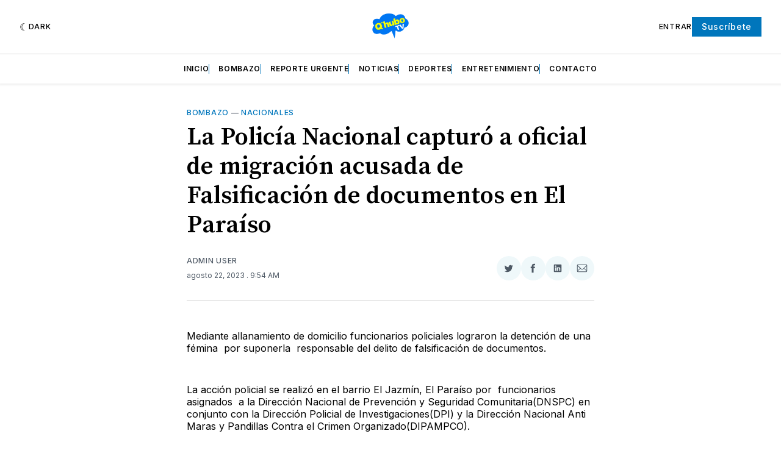

--- FILE ---
content_type: text/html; charset=utf-8
request_url: https://www.google.com/recaptcha/api2/aframe
body_size: 268
content:
<!DOCTYPE HTML><html><head><meta http-equiv="content-type" content="text/html; charset=UTF-8"></head><body><script nonce="rAYx4PCZAvjL5U-a8I1DLg">/** Anti-fraud and anti-abuse applications only. See google.com/recaptcha */ try{var clients={'sodar':'https://pagead2.googlesyndication.com/pagead/sodar?'};window.addEventListener("message",function(a){try{if(a.source===window.parent){var b=JSON.parse(a.data);var c=clients[b['id']];if(c){var d=document.createElement('img');d.src=c+b['params']+'&rc='+(localStorage.getItem("rc::a")?sessionStorage.getItem("rc::b"):"");window.document.body.appendChild(d);sessionStorage.setItem("rc::e",parseInt(sessionStorage.getItem("rc::e")||0)+1);localStorage.setItem("rc::h",'1769555388958');}}}catch(b){}});window.parent.postMessage("_grecaptcha_ready", "*");}catch(b){}</script></body></html>